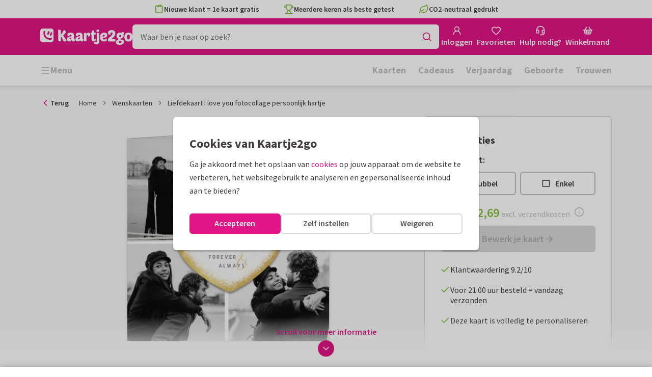

--- FILE ---
content_type: application/javascript
request_url: https://assets.kaartje2go.nl/assets/js/modern/cardSet.fce7332f6164c20e2d3.js
body_size: 939
content:
try{!function(){var e="undefined"!=typeof window?window:"undefined"!=typeof global?global:"undefined"!=typeof globalThis?globalThis:"undefined"!=typeof self?self:{},t=(new e.Error).stack;t&&(e._sentryDebugIds=e._sentryDebugIds||{},e._sentryDebugIds[t]="e0c45a01-bd53-4209-ba2d-ad574504e311",e._sentryDebugIdIdentifier="sentry-dbid-e0c45a01-bd53-4209-ba2d-ad574504e311")}()}catch(e){}!function(){try{var e="undefined"!=typeof window?window:"undefined"!=typeof global?global:"undefined"!=typeof globalThis?globalThis:"undefined"!=typeof self?self:{};e._sentryModuleMetadata=e._sentryModuleMetadata||{},e._sentryModuleMetadata[(new e.Error).stack]=function(e){for(var t=1;t<arguments.length;t++){var r=arguments[t];if(null!=r)for(var n in r)r.hasOwnProperty(n)&&(e[n]=r[n])}return e}({},e._sentryModuleMetadata[(new e.Error).stack],{"_sentryBundlerPluginAppKey:react-frontend":!0})}catch(e){}}(),function(){try{("undefined"!=typeof window?window:"undefined"!=typeof global?global:"undefined"!=typeof globalThis?globalThis:"undefined"!=typeof self?self:{}).SENTRY_RELEASE={id:"react-frontend@2026.01.19"}}catch(e){}}(),(globalThis.__LOADABLE_LOADED_CHUNKS__=globalThis.__LOADABLE_LOADED_CHUNKS__||[]).push([[463],{5485(e,t,r){r.r(t),r.d(t,{CardProductDetailCardSet:()=>b});var n=r(49975),o=r(96540),i=r(41408),a=r(88493),d=r(38258),l=r(99815),s=r(74848);function u(e,t){var r=Object.keys(e);if(Object.getOwnPropertySymbols){var n=Object.getOwnPropertySymbols(e);t&&(n=n.filter(function(t){return Object.getOwnPropertyDescriptor(e,t).enumerable})),r.push.apply(r,n)}return r}function f(e){for(var t=1;t<arguments.length;t++){var r=null!=arguments[t]?arguments[t]:{};t%2?u(Object(r),!0).forEach(function(t){c(e,t,r[t])}):Object.getOwnPropertyDescriptors?Object.defineProperties(e,Object.getOwnPropertyDescriptors(r)):u(Object(r)).forEach(function(t){Object.defineProperty(e,t,Object.getOwnPropertyDescriptor(r,t))})}return e}function c(e,t,r){return(t=function(e){var t=function(e,t){if("object"!=typeof e||!e)return e;var r=e[Symbol.toPrimitive];if(void 0!==r){var n=r.call(e,t||"default");if("object"!=typeof n)return n;throw new TypeError("@@toPrimitive must return a primitive value.")}return("string"===t?String:Number)(e)}(e,"string");return"symbol"==typeof t?t:t+""}(t))in e?Object.defineProperty(e,t,{value:r,enumerable:!0,configurable:!0,writable:!0}):e[t]=r,e}function b(){const{t:e}=(0,n.Bd)(),{cardSetIds:t,cardSetCards:r,category:u,isSample:c,itemListId:b}=(0,d.A)();if(!t||!t.length)return null;const y={products:void 0,showLabels:!0,title:e("More from this set"),rowOfFour:!0,showMore:!0,className:"m-bottom m-top-2x",newLayout:!0,cols:{xs:2,sm:4,md:4,lg:4},itemListId:b};return(0,s.jsxs)(o.Fragment,{children:[(0,s.jsx)(i.A,f(f({},y),{},{children:null===r||void 0===r?void 0:r.map(e=>(0,s.jsx)(a.A,{card:e,itemListId:b,newLayout:!0},e.id))})),u&&c&&(0,s.jsx)(l.v,{categoryName:u.attributes.nameInSentence,categorySlug:u.attributes.slug})]})}}}]);